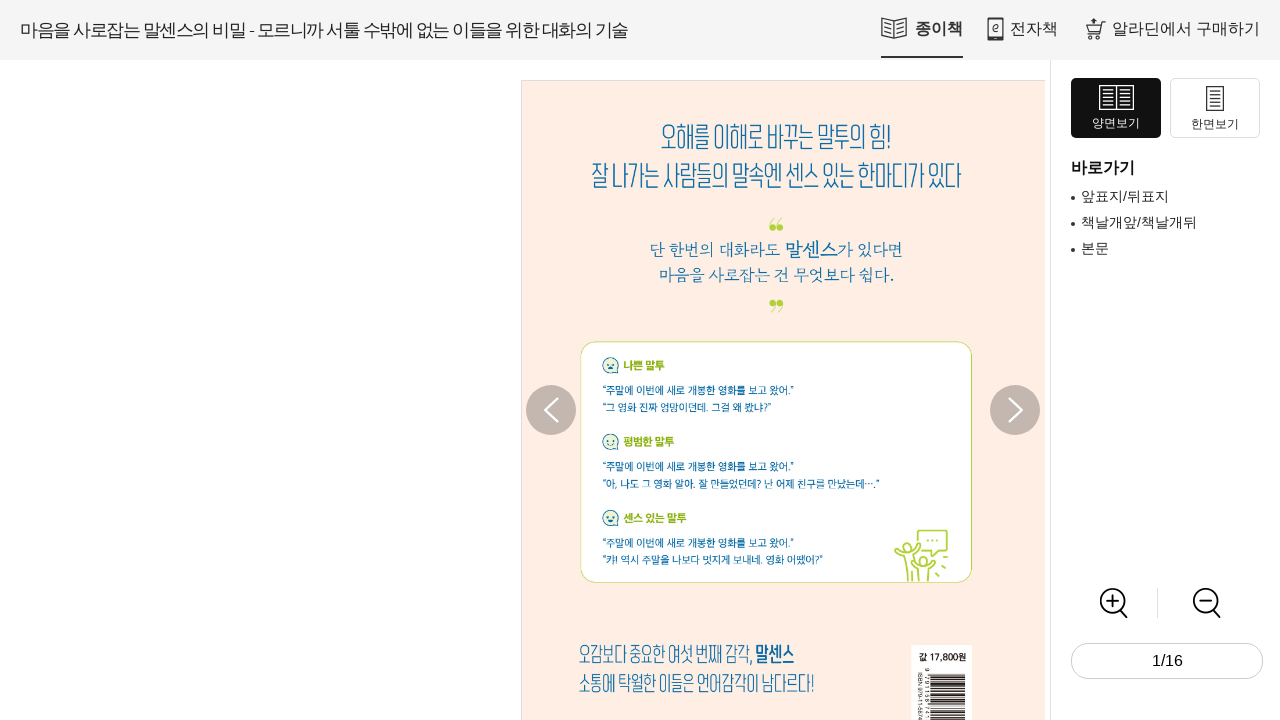

--- FILE ---
content_type: text/html; charset=utf-8
request_url: https://www.aladin.co.kr/shop/book/wletslookViewer.aspx?ItemId=313732784
body_size: 9638
content:

<!DOCTYPE html>

<html xmlns="http://www.w3.org/1999/xhtml">
<head><meta http-equiv="Content-Type" content="text/html; charset=utf-8"><title>
	알라딘: 미리보기 - 마음을 사로잡는 말센스의 비밀
</title><meta http-equiv="X-UA-Compatible" content="IE=Edge">
    <link rel="canonical" href="https://www.aladin.co.kr/shop/book/wletslookViewer.aspx?ItemId=313732784">
    <link rel="alternate" media="only screen and (max-width: 640px)" href="https://www.aladin.co.kr/m/mletslooks.aspx?ItemId=313732784">
    <link rel="stylesheet" href="/ucl_editor/css/letslook.css?ver=2026012212" />
    <link rel="stylesheet" href="/ucl_editor/css/swiper.css" />
    <script type="text/javascript" src="/js/jsdomain.js"></script>
    <script type="text/javascript" src="/js/jquery-1.8.3.min.js"></script>
    <script type="text/javascript" src="/ucl_editor/js/swiper.min.js"></script>    
    <script>    
        $(function () {
            $(".prev_btn").hover(function () {
                $('.prev_btn').find('span').addClass('hover')
            }, function () {
                $('.prev_btn').find('span').removeClass('hover')
            });

            $(".next_btn").hover(function () {
                $('.next_btn').find('span').addClass('hover')
            }, function () {
                $('.next_btn').find('span').removeClass('hover')
            });
        });

    </script>

    <script type="text/javascript">
        var loop = 1;
        var isAdult = 'False';
        if (isAdult == "True") {
             
            alert('19세 이상만 이용할 수 있는 상품입니다. 로그인해주세요..');
            self.close();
            
        }

        
        $(function () {
            $('.zoom_btn li').css('width', '46%')
            if ($('.book').attr('class') == 'book on') {
                $('.book a').attr("href", "javascript:void(0)");
            }


            var CoverSeq = 0;
            if (CoverSeq == 0) {
                $($("#divLeft")).replaceWith($(".rightpage").eq(0));
                $($("#divCenter")).replaceWith($(".bookspine").eq(0));
                $($("#divRight")).replaceWith($(".leftpage").eq(0));
                $(".leftpage").eq(0).attr('class', 'pageType2 rightpage');
                $(".rightpage").eq(0).attr('class', 'pageType3 leftpage');
            }


            $('.letslook_loading').css('display', 'block');
            setTimeout(function () {

                LetsLookDouble();
                $('.letslook_loading').css('display', 'none');
            }, 1500);
        });


        

        function DoubleImageList() {

            var tImageLength = $('.letslook_book img').length;
            var width = $('.leftpage').width();
            var height = $('.leftpage').height();
            var resize = width;
            //var resize = width+"x"+height;
            var cs = width + "x" + height;
            for (var start = 0; start <= tImageLength; start++) {

                var fir = $('.leftpage img').eq(start).attr('src');
                //var spin = $('.bookspine img').eq(start).attr('src')
                var sec = $('.rightpage img').eq(start).attr('src');

                var changeImage;
                //var changeImage1 = spin + "?RS=" + width;
                var changeImage2;

                //#70805 책날개 url 코드수정
                if (typeof (fir) == "undefined" || typeof (sec) == "undefined") {
                    resize = width;
                    changeImage = fir + "?RS=" + resize;
                    changeImage2 = sec + "?RS=" + resize + "&WG=3&WS=100&&WO=30&WF=-15x15&WU=https://image.aladin.co.kr/img/common/openmarket_ci.png";
                }
                else if (fir.includes("_wfl.jpg") || fir.includes("wbl.jpg") || sec.includes("_wfl.jpg") || sec.includes("wbl.jpg")) {
                    resize = height;
                    changeImage = fir + "?MH=" + resize;
                    changeImage2 = sec + "?MH=" + resize + "&WG=3&WS=100&&WO=30&WF=-15x15&WU=https://image.aladin.co.kr/img/common/openmarket_ci.png";
                } else {
                    resize = width;
                    changeImage = fir + "?RS=" + resize;
                    changeImage2 = sec + "?RS=" + resize + "&WG=3&WS=100&&WO=30&WF=-15x15&WU=https://image.aladin.co.kr/img/common/openmarket_ci.png";
                }

                $('.leftpage img').eq(start).attr("src", changeImage);
                //$('.bookspine img').eq(start).attr("src", changeImage1);
                $('.rightpage img').eq(start).attr("src", changeImage2);
            }
        }

        function LetsLookDouble() {

            $('.letslook_book').css('margin', '0px')
            // $('.letslook_book .next_btn').css('right', '-0px')
            var letslookWidth;
            //우측 메뉴 높이값
            function rightmenuSize() {
                var rightmenuH = $(window).height() - 60;
                $('.right_menu').css({ 'height': rightmenuH + 'px' })
                $('.left_cont').css({ 'height': rightmenuH + 'px' })
            }

            rightmenuSize();
            $(window).resize(rightmenuSize);

            //좌측 영역 넓이값
            function leftWSize() {

                var leftWSize = $(window).width() - $('.right_menu').outerWidth() - 5;
                $('.left_cont').css({ 'width': leftWSize + 'px' })
                $('.letslook_book').css('width', $('.left_cont').width());

            }

            leftWSize();
            $(window).resize(leftWSize);



            var WLeftImage = $('.leftpage img').width();
            var WRightImage = $('.rightpage img').width();
            var WCenterImage = $('.bookspine img').width();

            var HLeftImage = $('.leftpage img').height();
            var HRightImage = $('.rightpage img').height();
            var HCenterImage = $('.bookspine img').height();

            var imageWidthSum = WLeftImage + WRightImage + WCenterImage

            var leftConHeight = $('.left_cont').height() - 35;
            function oneImage() {



                //크기가 더 짧은 이미지 비율로 체크
                if (leftConHeight <= HLeftImage) {
                    var heightPercent = leftConHeight / HLeftImage;

                    $('.leftpage').css('width', Math.round(WLeftImage * heightPercent) + 'px');
                    $('.rightpage').css('width', Math.round(WLeftImage * heightPercent) + 'px');
                    var centerPercent = $('.bookspine').height() / HCenterImage;
                    $('.bookspine').css('width', Math.round(WCenterImage * centerPercent) + 'px');

                    $('.leftpage').css('height', HLeftImage * heightPercent + 'px');
                    $('.rightpage').css('height', HLeftImage * heightPercent + 'px');
                    $('.bookspine').css('height', HLeftImage * heightPercent + 'px');



                    var leftCont = $('.left_cont').width();
                    var section = $('section').width();

                    var marginPercent = leftCont - section;
                    $('section').css('margin-left', (marginPercent + 100) / 2 + 'px');
                    $('.letslook_book').css('width', $('.left_cont').width());

                    $('.letslook_book').css('margin-top', 20 + 'px');

                }
                if (HRightImage >= HLeftImage) {

                    if (leftConHeight <= HLeftImage) {
                        var heightPercent = leftConHeight / HLeftImage;

                        $('.leftpage').css('width', Math.round(WLeftImage * heightPercent) + 'px');
                        $('.rightpage').css('width', Math.round(WLeftImage * heightPercent) + 'px');
                        var centerPercent = $('.bookspine').height() / HCenterImage;
                        $('.bookspine').css('width', Math.round(WCenterImage * centerPercent) + 'px');

                        $('.leftpage').css('height', HLeftImage * heightPercent + 'px');
                        $('.rightpage').css('height', HLeftImage * heightPercent + 'px');
                        $('.bookspine').css('height', HLeftImage * heightPercent + 'px');



                        var leftCont = $('.left_cont').width();
                        var section = $('section').width();

                        var marginPercent = leftCont - section;
                        $('section').css('margin-left', (marginPercent + 100) / 2 + 'px');
                        $('.letslook_book').css('width', $('.left_cont').width());

                        $('.letslook_book').css('margin-top', 20 + 'px');

                    }
                    else {
                        // 임시임 - 삭제 처리 예정
                        var heightPercent = leftConHeight / HLeftImage;

                        $('.leftpage').css('width', Math.round(WLeftImage * heightPercent) + 'px');
                        $('.rightpage').css('width', Math.round(WLeftImage * heightPercent) + 'px');
                        var centerPercent = $('.bookspine').height() / HCenterImage;
                        $('.bookspine').css('width', Math.round(WCenterImage * centerPercent) + 'px');

                        $('.leftpage').css('height', HLeftImage * heightPercent + 'px');
                        $('.rightpage').css('height', HLeftImage * heightPercent + 'px');
                        $('.bookspine').css('height', HLeftImage * heightPercent + 'px');



                        var leftCont = $('.left_cont').width();
                        var section = $('section').width();

                        var marginPercent = leftCont - section;
                        $('section').css('margin-left', (marginPercent + 100) / 2 + 'px');
                        $('.letslook_book').css('width', $('.left_cont').width());

                        $('.letslook_book').css('margin-top', 20 + 'px');
                    }
                }
                if (HLeftImage >= HRightImage) {

                    var heightPercent = leftConHeight / HRightImage;
                    $('.leftpage').css('height', HRightImage * heightPercent + 'px');
                    $('.rightpage').css('height', HRightImage * heightPercent + 'px');
                    $('.bookspine').css('height', HRightImage * heightPercent + 'px');


                    $('.leftpage').css('width', Math.round(WRightImage * heightPercent) + 'px');
                    $('.rightpage').css('width', Math.round(WRightImage * heightPercent) + 'px');
                    //$('.bookspine').css('width', WCenterImage + 'px');

                    var centerPercent = $('.bookspine').height() / HCenterImage;
                    $('.bookspine').css('width', Math.round(WCenterImage * centerPercent) + 'px');


                    var leftCont = $('.left_cont').width();
                    var section = $('section').width();

                    var marginPercent = leftCont - section;
                    $('section').css('margin-left', (marginPercent + 100) / 2 + 'px');

                    $('.letslook_book').css('width', $('.left_cont').width());

                    $('.letslook_book').css('margin-top', 20 + 'px');

                }


            }
            oneImage();
            $(window).resize(oneImage);

            var oneLeftConWidth = $('.left_cont').width();
            var oneLeftConHeight = $('.left_cont').height();
            var lw = $('.leftpage').width();
            var lh = $('.leftpage').height();
            var rw = $('.rightpage').width();
            var rh = $('.rightpage').height();
            var cw = $('.bookspine').width();
            var lb = $('.prev_btn').width();
            var rb = $('.next_btn').width();
            var sumWidth = lw + rw + cw + rb;
            if (cw == null) {
                sumWidth = lw + rw + 50 + rb;
            }

            function resize() {
                $('.left_cont').css('overflow', 'hidden');


                var oneLeftConWidth2 = $('.left_cont').width();
                var oneLeftConHeight2 = $('.left_cont').height();
                $('.bookspine').css('width', Math.round(WCenterImage) + 'px');


                if (oneLeftConWidth2 < sumWidth) {

                    var percent = oneLeftConWidth2 / sumWidth;
                    $('.leftpage').css({ 'width': Math.round(lw * percent) });
                    $('.rightpage').css({ 'width': Math.round(lw * percent) });
                    $('.bookspine').css({ 'width': Math.round($('.bookspine').width() * percent) });

                    $('.leftpage').css({ 'height': lh * percent });
                    $('.rightpage').css({ 'height': lh * percent });
                    $('.bookspine').css({ 'height': lh * percent });


                }
                if (oneLeftConHeight > oneLeftConHeight2) {
                    var percent2 = oneLeftConHeight2 / oneLeftConHeight

                    $('.leftpage').css({ 'width': Math.round($('.leftpage').width() * percent2) });
                    $('.rightpage').css({ 'width': Math.round($('.rightpage').width() * percent2) });
                    $('.bookspine').css({ 'width': Math.round($('.bookspine').width() * percent2) });
                    // 이미지 높이값 없을경우 이미지 잘림
                    $('.leftpage').css({ 'height': $('.leftpage').height() * percent2 });
                    $('.rightpage').css({ 'height': $('.rightpage').height() * percent2 });
                    $('.bookspine').css({ 'height': $('.bookspine').height() * percent2 });
                }
                // $('.bookspine').css('width', WCenterImage + 'px');


                //$('.leftpage img').css('width', $('.leftpage').width() + 'px');
                //$('.rightpage img').css('width', $('.leftpage').width() + 'px');

                // 이미지 높이값 없을경우 이미지 잘림
                //  $('.leftpage img').css('height', $('.leftpage').height() + 'px');
                //  $('.rightpage img').css('height', $('.leftpage').height() + 'px');
                //  $('.bookspine img').css('height', $('.leftpage').height() + 'px');
                var centerPercent = $('.bookspine').height() / HCenterImage;
                $('.bookspine').css('width', Math.round(WCenterImage * centerPercent) + 'px');

                var leftCont = $('.left_cont').width();
                var leftHeight = $('.left_cont').height();
                var showHeight = $('section').height();

                var section = $('section').width();

                var marginPercent = leftCont - section;
                var margintopPercent = leftHeight - showHeight;
                $('section').css('margin-left', marginPercent / 2 + 'px');
                if ((margintopPercent - 35) / 2 >= 0) {
                    $('section').css('margin-top', (margintopPercent - 35) / 2 + 'px');
                }
                //  $('section').css('margin-top', (margintopPercent - 35) / 2 + 'px');


            }

            resize();
            $(window).resize(resize);


            //좌우페이지 클릭시 페이지넘김 효과
            var page = $('.letslook_book section')
            var pageshow = $('.letslook_book section.show').index();
            var plast = $(page).last().index();
            var lestlookW = $('.leftpage').outerWidth() + $('.rightpage').outerWidth() + 2;
            var lestlookWall = lestlookW + $('.bookspine').outerWidth();

            function lestlookwidth() {
                lestlookW = $('.leftpage').outerWidth() + $('.rightpage').outerWidth() + 2;
                lestlookWall = lestlookW + $('.bookspine').outerWidth();

                return lestlookWall, lestlookW;
            }

            lestlookwidth();
            var bookSpinWdith = $('.bookspine').eq(0).width() / 2;
            //$('.letslook_book').css({ 'width': lestlookWall + 'px' });
            //letslookWidth = $('.letslook_book').outerWidth();
            var bookSpineWidth = $('.bookspine').eq(0).width() / 2;
            var leftMargin = ($('.letslook_book').width() - $('.letslook_book section').eq(0).width()) / 2;

            $('.rightpage, .next_btn').on('click', function (e) {
                e.preventDefault();
                if (pageshow != plast) {

                    nextPage();

                } else {
                    alert('마지막 페이지입니다')
                }
            });

            $(document).keydown(function (e) {
                if (e.which === 39) { // 오른쪽 화살표 
                    e.preventDefault();
                    if (pageshow != plast) {
                        nextPage();
                    } else {
                        alert('마지막 페이지입니다')
                    }

                }
                if (e.which === 37) { // 왼쪽 화살표 
                    e.preventDefault();
                    if (pageshow !== 0) {
                        if (pageshow === 1) {
                            $('section').css('margin-left', leftMargin + 'px');
                        }
                        prevPage();
                    } else {
                        alert('첫번째 페이지입니다');
                    }

                }

                //    //if (pageshow != 0) {
                //    //    if ($('#addClass').height() <= $('.show img').height()) {
                //    //        var imagePercent = $('#addClass').height() / $('.show img').height();
                //    //        $('.show img').css('width', $('#addClass').width() * imagePercent + 'px');
                //    //    }
                //    //    prevPage();
                //    //} else {
                //    //    alert('첫번째 페이지입니다');
                //    //}
                //}

            });

            $('.leftpage, .prev_btn').on('click', function (e) {
                e.preventDefault();
                if (pageshow != 0) {
                    if (pageshow == 1) {
                        $('section').css('margin-left', leftMargin + 'px');
                    }
                    prevPage();
                } else {
                    alert('첫번째 페이지입니다')
                }
            });

            $(".zoom_btn > li").on('click', function (e) {
                ZoomIn($(this).attr("data-zoom"));
            });

            function nextPage() {
                $('.left_cont').css('overflow', 'hidden');
                if (zoom <= 1) {

                    $('.left_cont').css('overflow', 'hidden');
                }
                else {
                    $('.left_cont').css('overflow', 'scroll');
                }
                var pageOn = $(page).eq(pageshow);
                var pagenext = $(page).eq(pageshow + 1);
                $('.next_btn').eq(0).css('display', 'none')
                $(pageOn).find('.rightpage').addClass('flipRight');
                $(pagenext).addClass('show').removeClass('hide').find('.leftpage').addClass('flipRback');
                $(pageOn).css({ 'z-index': 2 });
                $(pagenext).css({ 'z-index': 1 });

                setTimeout(function () {
                    $(pageOn).css({ 'z-index': 1 });
                    $(pagenext).css({ 'z-index': 2 });

                }, 200);
                setTimeout(function () {
                    $(pageOn).addClass('hide').removeClass('show')
                    $(pageOn).find('.rightpage').removeClass('flipRight');
                    $(pagenext).find('.leftpage').removeClass('flipRback');

                    if (pageshow == 1) {
                        //$('.letslook_book').css({ 'width': lestlookW + 'px' })
                        $('.bookspine').hide();
                    }
                    letslookWidth = $('.letslook_book').outerWidth();

                    $('section').css('margin-left', leftMargin + bookSpineWidth + 'px');
                }, 400);
                pageshow++;
                $("#curPage").text(pageshow + 1);

            }

            function prevPage() {
                $('.next_btn').eq(0).css('display', 'block')
                var pageOn = $(page).eq(pageshow);
                var pagepre = $(page).eq(pageshow - 1);

                $(pageOn).find('.leftpage').addClass('flipLeft');
                $(pagepre).addClass('show').removeClass('hide').find('.rightpage').addClass('flipLback');

                setTimeout(function () {
                    $(pageOn).css({ 'z-index': 1 });
                    $(pagepre).css({ 'z-index': 2 });
                }, 200);
                setTimeout(function () {
                    $(pageOn).addClass('hide').removeClass('show');
                    $(pageOn).find('.leftpage').removeClass('flipLeft');
                    $(pagepre).find('.rightpage').removeClass('flipLback');

                    if (pageshow == 0) {
                        //     $('.letslook_book').css({ 'width': lestlookWall + 'px' });
                        $('.bookspine').show();
                    }
                    letslookWidth = $('.letslook_book').outerWidth();
                }, 400);

                $("#curPage").text(pageshow);
                pageshow--;
            }

            $(".LetsLookIndex").on('click', function (e) {
                goPage($(this).attr("page-type"));
            });

            function goPage(pageType) {
                $('.letslook_book section.show').addClass('hide').removeClass('show').css({ 'z-index': 1 });
                $(".PageType" + pageType).eq(0).closest("section").addClass('show').removeClass('hide').css({ 'z-index': 2 });
                if (pageType == 2 || pageType == 3) {
                    $('.letslook_book').find("section").eq(0).addClass('show').removeClass('hide').css({ 'z-index': 2 });
                }
                pageshow = $('.letslook_book section.show').index();
                if (pageshow === 0) {
                    $('.bookspine').show();
                }
                letslookWidth = $('.letslook_book').outerWidth();
                $("#curPage").text(pageshow + 1);
            }

            DoubleImageList();
        }
        var zoom = 1.0;
        var padding = 0;
        var coverChange = 0;

        function ZoomIn(evt) {
            $('.left_cont').css('overflow', 'scroll');
            zoom = zoom + parseFloat(evt);
            var contentWidth = $(".left_cont").outerWidth();

            if (zoom < 0.8) {
                alert("최소 축소된 상태입니다.");
                zoom = zoom - evt;
            }
            else if (zoom > 1.3) {
                alert("최대 확대된 상태입니다.");
                zoom = zoom - evt;
            }
            else {
                var addClassMargin = $('#addClass').css('margin-top').replace(/[^-\d\.]/g, '');

                if (zoom <= 1) {
                    $('.left_cont').css('overflow', 'hidden');
                }

                padding = (zoom - 1.0) * 380;
                
                $('.letslook_book section').css({ "transform": "scale(" + zoom + ")" });
                

            }

        }

        var audio;

        function init(id) {
            audio = document.getElementById(id);
            updateTime();
        }

        function audioPlay(id) {
            audio = document.getElementById(id);

            if (audio.paused) {
                document.getElementById('btnPlay').setAttribute("src", "//image.aladin.co.kr/img/shop/2020/audio_pause.png");
                audio.play();
            } else {
                document.getElementById('btnPlay').setAttribute("src", "//image.aladin.co.kr/img/shop/2020/audio_play.png");
                audio.pause();
            }
        }

        function updateTime() {
            var currentMinutes = (Math.floor(audio.currentTime / 60) < 10 ? '0' : '') + Math.floor(audio.currentTime / 60);
            var currentSeconds = (Math.floor(audio.currentTime % 60) < 10 ? '0' : '') + Math.floor(audio.currentTime % 60);
            var totalMinutes = (Math.floor(audio.duration / 60) < 10 ? '0' : '') + Math.floor(audio.duration / 60);
            var totalSeconds = (Math.floor(audio.duration % 60) < 10 ? '0' : '') + Math.floor(audio.duration % 60);

            document.getElementById('time').innerHTML = '<strong>' + currentMinutes + ":" + currentSeconds + '</strong> / ' + totalMinutes + ":" + totalSeconds;

            var percentageOfAudio = (audio.currentTime / audio.duration);
            var percentageOfSlider = document.getElementById('slider').offsetWidth * percentageOfAudio;
            document.getElementById('track').style.width = Math.round(percentageOfSlider) + "px";

            if (audio.currentTime == audio.duration) {
                document.getElementById('btnPlay').setAttribute("src", "//image.aladin.co.kr/img/shop/2019/ebook_audio_play1.png");
                audio.pause();
            }
        }

        function setLocation(percentage) {
            if (audio != undefined)
                audio.currentTime = audio.duration * percentage;
        }

        function setPosition(obj, e) {

            var audioSliderWidth = obj.offsetWidth;
            var evtobj = window.event ? event : e;
            var setLeft = obj.offsetLeft;
            var clickLocation = evtobj.offsetX;
            var percentage = (clickLocation / audioSliderWidth);

            setLocation(percentage);
        }

        function stop() {
            audio.currentTime = 0;
            audio.pause();
        }

        function AudioToggle() {
            if ($("#audio_layer").css("display") == "none") {
                $("#btnAudio").addClass("on");
                $("#audio_layer").show();
            }
            else {
                $("#btnAudio").removeClass("on");
                $("#audio_layer").hide();
            }
        }

        function PrivewChange(viewType) {
            $('.letslook_loading').css('display', 'block');
            $("#viewType").val(viewType);
            $("#form").submit();
        }

        function Reload() {
            if (self.name != 'reload') {
                self.name = 'reload';
                self.location.reload(true);
            }
            else self.name = '';
        }

        function imageChange(isbn, itemid) {
            alert('해당 이미지 원본 이미지가 있을 경우에는 원본 이미지로 교체됩니다. ');
            if (confirm("원본이미지를 만드시겠습니까?")) {
                alert(isbn + "으로 원본이미지가 붙여넣기 됩니다. ");
                var url = $('#urlTest').val()
                var jsonData = JSON.stringify({ ISBN: isbn, url: url, ItemId: itemid });

                $.ajax({
                    type: "post",
                    url: "wLetsLookViewer.aspx/DeleteBasketList",
                    data: jsonData,
                    contentType: "application/json; charset=utf-8",
                    dataType: "json",
                    success: function (data) {
                        location.reload();
                    }
                });

            }
        }
    </script>
</head>
<body oncontextmenu='return false' onselectstart='return false' ondragstart='return false'>
    <div class="letslook_wrap">
        <!--헤더-->
        <div class="lets_header">

            <h2><a href="https://www.aladin.co.kr/shop/wproduct.aspx?ItemId=313732784" target="_blank">마음을 사로잡는 말센스의 비밀 - 모르니까 서툴 수밖에 없는 이들을 위한 대화의 기술</a></h2>
            <ul><li class="book on"><a href="/shop/book/wLetsLookViewer.aspx?ItemId=313732784">종이책</a></li><li class="ebook"><a href="/shop/ebook/wPreviewViewerNew.aspx?itemid=314902469">전자책</a></li><li id="outbuy" class="buy"><a href="https://www.aladin.co.kr/shop/wproduct.aspx?ItemId=313732784" target="_blank">알라딘에서 구매하기</a></li></ul>
            <label style="display: none">원본이미지 파일 경로를 넣어주세요</label>
            <input type="text" style="display: none" id="urlTest" />
            <input type="button" style="display: none" value="원본이미지만들기" onclick="imageChange('K412832908    ','313732784    ' )" />
        </div>
        <!--헤더 //-->

        <!--오디오듣기-->
        <div id="audio_layer" class="audio_book" style="display:none;">
            <audio id="audiobook" ontimeupdate="updateTime();" oncanplaythrough="init('audiobook');">
                <source src="" type="audio/mp3" />
            </audio>
            <div id="slider" class="bar" onclick="setPosition(this,event)">
                <div id="track" style="width: 0%;" class="bar_ing">
                    <div class="bar_circle"></div>
                </div>
            </div>
            <div id="time" class="time"><strong>00:00</strong> / 00:00</div>
            <div class="btn">
                <a href="javascript:void(0);" onclick="audioPlay('audiobook');">
                    <img id="btnPlay" src="//image.aladin.co.kr/img/shop/2020/audio_play.png" alt="재생" /></a>
            </div>
            <button type="button" class="close" onclick="AudioToggle();"></button>
        </div>
        <!--오디오듣기 //-->

        <!--본문-->
        <div class="lets_contents">
            <!--미리보기 영역-->
            <div class="left_cont"><div id='addClass'><div  class="letslook_book" ><section class="show"><div id='divLeft'></div><div id='divCenter'></div><div id='divRight'></div><div class="PageType2 leftpage " ><img src="//image.aladin.co.kr/product/31373/27/letslook/K412832908_fl.jpg" alt=""></div><div class="bookspine" ><img src="https://image.aladin.co.kr/product/31373/27/Spine/K412832908_d.jpg"  alt=""></div><div class="PageType3 rightpage " ><img src="//image.aladin.co.kr/product/31373/27/letslook/K412832908_bl.jpg" alt=""></div><div class="prev_btn new"><span class="">이전</span></div><div class="next_btn new"><span class="">다음</span></div></section><section class="hide"><div class="PageType4 leftpage book_w" ><img src="//image.aladin.co.kr/product/31373/27/letslook/K412832908_wfl.jpg" alt=""></div><div class="PageType4 rightpage book_w" ><img src="//image.aladin.co.kr/product/31373/27/letslook/K412832908_wbl.jpg" alt=""></div><div class="prev_btn new"><span class="">이전</span></div><div class="next_btn new"><span class="">다음</span></div></section><section class="hide"><div class="PageType7 leftpage " ><img src="//image.aladin.co.kr/product/31373/27/letslook/K412832908_t1l.jpg" alt=""></div><div class="PageType7 rightpage " ><img src="//image.aladin.co.kr/product/31373/27/letslook/K412832908_t2l.jpg" alt=""></div><div class="prev_btn new"><span class="">이전</span></div><div class="next_btn new"><span class="">다음</span></div></section><section class="hide"><div class="PageType7 leftpage " ><img src="//image.aladin.co.kr/product/31373/27/letslook/K412832908_t3l.jpg" alt=""></div><div class="PageType7 rightpage " ><img src="//image.aladin.co.kr/product/31373/27/letslook/K412832908_t4l.jpg" alt=""></div><div class="prev_btn new"><span class="">이전</span></div><div class="next_btn new"><span class="">다음</span></div></section><section class="hide"><div class="PageType7 leftpage " ><img src="//image.aladin.co.kr/product/31373/27/letslook/K412832908_t5l.jpg" alt=""></div><div class="PageType7 rightpage " ><img src="//image.aladin.co.kr/product/31373/27/letslook/K412832908_t6l.jpg" alt=""></div><div class="prev_btn new"><span class="">이전</span></div><div class="next_btn new"><span class="">다음</span></div></section><section class="hide"><div class="PageType7 leftpage " ><img src="//image.aladin.co.kr/product/31373/27/letslook/K412832908_t7l.jpg" alt=""></div><div class="PageType7 rightpage " ><img src="//image.aladin.co.kr/product/31373/27/letslook/K412832908_t8l.jpg" alt=""></div><div class="prev_btn new"><span class="">이전</span></div><div class="next_btn new"><span class="">다음</span></div></section><section class="hide"><div class="PageType7 leftpage " ><img src="//image.aladin.co.kr/product/31373/27/letslook/K412832908_t9l.jpg" alt=""></div><div class="PageType7 rightpage " ><img src="//image.aladin.co.kr/product/31373/27/letslook/K412832908_t10l.jpg" alt=""></div><div class="prev_btn new"><span class="">이전</span></div><div class="next_btn new"><span class="">다음</span></div></section><section class="hide"><div class="PageType7 leftpage " ><img src="//image.aladin.co.kr/product/31373/27/letslook/K412832908_t11l.jpg" alt=""></div><div class="PageType7 rightpage " ><img src="//image.aladin.co.kr/product/31373/27/letslook/K412832908_t12l.jpg" alt=""></div><div class="prev_btn new"><span class="">이전</span></div><div class="next_btn new"><span class="">다음</span></div></section><section class="hide"><div class="PageType7 leftpage " ><img src="//image.aladin.co.kr/product/31373/27/letslook/K412832908_t13l.jpg" alt=""></div><div class="PageType7 rightpage " ><img src="//image.aladin.co.kr/product/31373/27/letslook/K412832908_t14l.jpg" alt=""></div><div class="prev_btn new"><span class="">이전</span></div><div class="next_btn new"><span class="">다음</span></div></section><section class="hide"><div class="PageType7 leftpage " ><img src="//image.aladin.co.kr/product/31373/27/letslook/K412832908_t15l.jpg" alt=""></div><div class="PageType7 rightpage " ><img src="//image.aladin.co.kr/product/31373/27/letslook/K412832908_t16l.jpg" alt=""></div><div class="prev_btn new"><span class="">이전</span></div><div class="next_btn new"><span class="">다음</span></div></section><section class="hide"><div class="PageType7 leftpage " ><img src="//image.aladin.co.kr/product/31373/27/letslook/K412832908_t17l.jpg" alt=""></div><div class="PageType7 rightpage " ><img src="//image.aladin.co.kr/product/31373/27/letslook/K412832908_t18l.jpg" alt=""></div><div class="prev_btn new"><span class="">이전</span></div><div class="next_btn new"><span class="">다음</span></div></section><section class="hide"><div class="PageType7 leftpage " ><img src="//image.aladin.co.kr/product/31373/27/letslook/K412832908_t19l.jpg" alt=""></div><div class="PageType7 rightpage " ><img src="//image.aladin.co.kr/product/31373/27/letslook/K412832908_t20l.jpg" alt=""></div><div class="prev_btn new"><span class="">이전</span></div><div class="next_btn new"><span class="">다음</span></div></section><section class="hide"><div class="PageType7 leftpage " ><img src="//image.aladin.co.kr/product/31373/27/letslook/K412832908_t21l.jpg" alt=""></div><div class="PageType7 rightpage " ><img src="//image.aladin.co.kr/product/31373/27/letslook/K412832908_t22l.jpg" alt=""></div><div class="prev_btn new"><span class="">이전</span></div><div class="next_btn new"><span class="">다음</span></div></section><section class="hide"><div class="PageType7 leftpage " ><img src="//image.aladin.co.kr/product/31373/27/letslook/K412832908_t23l.jpg" alt=""></div><div class="PageType7 rightpage " ><img src="//image.aladin.co.kr/product/31373/27/letslook/K412832908_t24l.jpg" alt=""></div><div class="prev_btn new"><span class="">이전</span></div><div class="next_btn new"><span class="">다음</span></div></section><section class="hide"><div class="PageType7 leftpage " ><img src="//image.aladin.co.kr/product/31373/27/letslook/K412832908_t25l.jpg" alt=""></div><div class="PageType7 rightpage " ><img src="//image.aladin.co.kr/product/31373/27/letslook/K412832908_t26l.jpg" alt=""></div><div class="prev_btn new"><span class="">이전</span></div><div class="next_btn new"><span class="">다음</span></div></section><section class="hide"><div class="PageType7 leftpage " ><img src="//image.aladin.co.kr/product/31373/27/letslook/K412832908_t27l.jpg" alt=""></div><div class="prev_btn new"><span class="">이전</span></div><div class="PageType7 rightpage " style="width:500px;height:741px;"></div><div class="next_btn new"><span class="">다음</span></div></section></div></div></div>
            
            <!--우측 메뉴-->
            <div class="right_menu">
                <ul class="page_view">
                    
                    <li><a href="javascript:void(0);" onclick="PrivewChange(2);" class="page2 on">양면보기</a></li>
                    
                    <li><a href="javascript:void(0);" onclick="PrivewChange(1);" class="page1 ">한면보기</a></li>
                </ul>
                <h3>바로가기</h3><ol><li><a href="javascript:void(0);" class="LetsLookIndex" page-type="2">앞표지/뒤표지</a></li><li><a href="javascript:void(0);" class="LetsLookIndex" page-type="4">책날개앞/책날개뒤</a></li><li><a href="javascript:void(0);" class="LetsLookIndex" page-type="7">본문</a></li></ol>
                
                
                <div class="menu_bottom">
                    <ul class="zoom_btn">
                        <li data-zoom="0.1"><a href="javascript:void(0);">확대</a></li>
                        <li data-zoom="-0.1"><a href="javascript:void(0);">축소</a></li>
                    </ul>
                    <div class="pagenum"><span id="curPage">1</span>/16</div>
                </div>
            </div>
            
        </div>
    </div>
    <div class="letslook_loading" style="left: 45%; top: 500px; display: none">
        <span></span>
        <span></span>
        <span></span>
    </div>
    <form id="form" name="form" method="post">
        <input type="hidden" id="act" name="act" value="yes" />
        <input type="hidden" id="viewType" name="viewType" value="2" />
    </form>
    


<!-- #77808 -->




<!-- #71510 -->
<!-- Google Tag Manager -->
<script>(function (w, d, s, l, i) {
w[l] = w[l] || []; w[l].push({
'gtm.start':
new Date().getTime(), event: 'gtm.js'
}); var f = d.getElementsByTagName(s)[0],
j = d.createElement(s), dl = l != 'dataLayer' ? '&l=' + l : ''; j.async = true; j.src =
'https://www.googletagmanager.com/gtm.js?id=' + i + dl; f.parentNode.insertBefore(j, f);
})(window, document, 'script', 'dataLayer', 'GTM-NFVWV75');</script>
<!-- End Google Tag Manager -->
<!-- Google Tag Manager (noscript) -->
<noscript><iframe src="https://www.googletagmanager.com/ns.html?id=GTM-NFVWV75" height="0" width="0" style="display:none;visibility:hidden"></iframe></noscript>
<!-- End Google Tag Manager (noscript) -->
</body>
</html>


--- FILE ---
content_type: text/html; charset=UTF-8
request_url: https://gu.bizspring.net/p.php?guuid=ef7f82ab27cf1e73f88ace5187f4657b&domain=aladin.co.kr&callback=bizSpring_callback_259
body_size: 219
content:
bizSpring_callback_259("BMjRKNZswVLLK20OCrBpHxyTSRgd10zCNTtyHt0d")

--- FILE ---
content_type: image/svg+xml
request_url: https://image.aladin.co.kr/img/svg/icon_page1.svg
body_size: 842
content:
<?xml version="1.0" encoding="utf-8"?>
<!-- Generator: Adobe Illustrator 25.0.0, SVG Export Plug-In . SVG Version: 6.00 Build 0)  -->
<svg version="1.1" id="Layer_1" xmlns="http://www.w3.org/2000/svg" xmlns:xlink="http://www.w3.org/1999/xlink" x="0px" y="0px"
	 viewBox="0 0 18 25" style="enable-background:new 0 0 18 25;" xml:space="preserve">
<style type="text/css">
	.st0{fill:#333333;}
</style>
<g>
	<path class="st0" d="M16.7,1.3v22.5H1.3V1.3H16.7 M18,0H0v25h18V0L18,0z"/>
	<g>
		<rect x="3.8" y="4.4" class="st0" width="10.5" height="1.3"/>
		<rect x="3.8" y="8.1" class="st0" width="10.5" height="1.3"/>
		<rect x="3.8" y="11.9" class="st0" width="10.5" height="1.3"/>
		<rect x="3.8" y="15.6" class="st0" width="10.5" height="1.3"/>
		<rect x="3.8" y="19.4" class="st0" width="10.5" height="1.3"/>
	</g>
</g>
</svg>


--- FILE ---
content_type: image/svg+xml
request_url: https://image.aladin.co.kr/img/svg/lets_cart.svg
body_size: 2041
content:
<?xml version="1.0" encoding="utf-8"?>
<!-- Generator: Adobe Illustrator 26.3.1, SVG Export Plug-In . SVG Version: 6.00 Build 0)  -->
<svg version="1.1" xmlns="http://www.w3.org/2000/svg" xmlns:xlink="http://www.w3.org/1999/xlink" x="0px" y="0px"
	 viewBox="0 0 62 62" style="enable-background:new 0 0 62 62;" xml:space="preserve">
<style type="text/css">
	.st0{display:none;}
	.st1{display:inline;fill:#333333;}
	.st2{fill:#333333;}
</style>
<g id="Layer_1" class="st0">
	<path class="st1" d="M7.5,19.4l17,5v-3.1l-17-5V19.4z M7.5,29.9l17,5v-3.1l-17-5V29.9z M7.5,40.4l17,5v-3.1l-17-5V40.4z"/>
	<path class="st1" d="M30.8,12.5L0.3,5.8v44.1l29,6.5l1.6,0.2l1.6-0.2l29-6.5V5.8L30.8,12.5z M29.4,53.3h-0.1l-26-6.1v-38l26,6h0.1
		V53.3z M58.4,47.3l-26,6.1h-0.1v-38h0.1l26-6V47.3z"/>
	<path class="st1" d="M54.2,16.3l-17,5v3.1l17-5V16.3z M54.2,26.8l-17,5v3.1l17-5V26.8z M54.2,37.3l-17,5v3.1l17-5V37.3z"/>
</g>
<g id="Layer_2">
	<g>
		<g>
			<g>
				<g>
					<path class="st2" d="M19.6,56.4c-2.8,0-5.1-2.3-5.1-5.1c0-2.8,2.3-5.1,5.1-5.1s5.1,2.3,5.1,5.1C24.7,54.2,22.4,56.4,19.6,56.4z
						 M19.6,49.1c-1.3,0-2.3,0.9-2.3,2.3c0,1.3,0.9,2.3,2.3,2.3c1.3,0,2.3-0.9,2.3-2.3C21.9,50,20.9,49.1,19.6,49.1z"/>
				</g>
			</g>
			<g>
				<g>
					<path class="st2" d="M37.3,56.4c-2.8,0-5.1-2.3-5.1-5.1c0-2.8,2.3-5.1,5.1-5.1s5.1,2.3,5.1,5.1C42.4,54.2,39.9,56.4,37.3,56.4z
						 M37.3,49.1C36,49.1,35,50,35,51.3c0,1.3,0.9,2.3,2.3,2.3c1.3,0,2.3-0.9,2.3-2.3C39.5,50,38.4,49.1,37.3,49.1z"/>
				</g>
			</g>
		</g>
		<path class="st2" d="M55.3,12.8h-7.7c-0.8,0-1.3,0.6-1.3,1.1L45,20.3H11.2c-0.4,0-0.9,0.2-1.1,0.6s-0.4,0.9-0.2,1.3l5.6,15.6
			c0.2,0.6,0.8,0.9,1.3,0.9h24.4L40.7,41H14.4c-0.8,0-1.5,0.6-1.5,1.5c0,0.9,0.8,1.5,1.5,1.5H42c0.8,0,1.3-0.6,1.3-1.1l5.5-27.3h6.6
			c0.8,0,1.5-0.6,1.5-1.5C56.8,13.2,56.3,12.8,55.3,12.8z M17.7,35.9L13,23.1h31.2l-2.6,12.8H17.7z"/>
		<g>
			<g>
				<polygon class="st2" points="28.1,5.3 20,12.6 25.3,12.6 25.3,17.7 30.9,17.7 30.9,12.6 36.2,12.6 				"/>
			</g>
		</g>
	</g>
</g>
</svg>


--- FILE ---
content_type: image/svg+xml
request_url: https://image.aladin.co.kr/img/svg/lets_book.svg
body_size: 523
content:
<svg version="1.1" id="Layer_1" xmlns="http://www.w3.org/2000/svg" x="0" y="0" viewBox="0 0 62 62" xml:space="preserve"><style>.st0{fill:#333}</style><path class="st0" d="M7.5 19.4l17 5v-3.1l-17-5zM7.5 29.9l17 5v-3.1l-17-5zM7.5 40.4l17 5v-3.1l-17-5z"/><path class="st0" d="M30.8 12.5L.3 5.8v44.1l29 6.5 1.6.2 1.6-.2 29-6.5V5.8l-30.7 6.7zm-1.4 40.8h-.1l-26-6.1v-38l26 6h.1v38.1zm29-6l-26 6.1h-.1v-38h.1l26-6v37.9z"/><path class="st0" d="M54.2 16.3l-17 5v3.1l17-5zM54.2 26.8l-17 5v3.1l17-5zM54.2 37.3l-17 5v3.1l17-5z"/></svg>

--- FILE ---
content_type: image/svg+xml
request_url: https://image.aladin.co.kr/img/svg/icon_page2_w.svg
body_size: 1245
content:
<?xml version="1.0" encoding="utf-8"?>
<!-- Generator: Adobe Illustrator 25.0.0, SVG Export Plug-In . SVG Version: 6.00 Build 0)  -->
<svg version="1.1" id="Layer_1" xmlns="http://www.w3.org/2000/svg" xmlns:xlink="http://www.w3.org/1999/xlink" x="0px" y="0px"
	 viewBox="0 0 35 25" style="enable-background:new 0 0 35 25;" xml:space="preserve">
<style type="text/css">
	.st0{fill:#FFFFFF;}
</style>
<g>
	<path class="st0" d="M33.7,1.3v22.5H1.3V1.3H33.7 M35,0H0v25h35V0L35,0z"/>
	<rect x="16.9" class="st0" width="1.3" height="24.6"/>
	<g>
		<rect x="3.8" y="4.2" class="st0" width="10.5" height="1.3"/>
		<rect x="3.8" y="7.9" class="st0" width="10.5" height="1.3"/>
		<rect x="3.8" y="11.7" class="st0" width="10.5" height="1.3"/>
		<rect x="3.8" y="15.4" class="st0" width="10.5" height="1.3"/>
		<rect x="3.8" y="19.2" class="st0" width="10.5" height="1.3"/>
	</g>
	<g>
		<rect x="20.7" y="4.2" class="st0" width="10.5" height="1.3"/>
		<rect x="20.7" y="7.9" class="st0" width="10.5" height="1.3"/>
		<rect x="20.7" y="11.7" class="st0" width="10.5" height="1.3"/>
		<rect x="20.7" y="15.4" class="st0" width="10.5" height="1.3"/>
		<rect x="20.7" y="19.2" class="st0" width="10.5" height="1.3"/>
	</g>
</g>
</svg>


--- FILE ---
content_type: image/svg+xml
request_url: https://image.aladin.co.kr/img/svg/lets_ebook.svg
body_size: 1326
content:
<?xml version="1.0" encoding="utf-8"?>
<!-- Generator: Adobe Illustrator 24.0.1, SVG Export Plug-In . SVG Version: 6.00 Build 0)  -->
<svg version="1.1" id="Layer_1" xmlns="http://www.w3.org/2000/svg" xmlns:xlink="http://www.w3.org/1999/xlink" x="0px" y="0px"
	 viewBox="0 0 40 62" style="enable-background:new 0 0 40 62;" xml:space="preserve">
<style type="text/css">
	.st0{fill-rule:evenodd;clip-rule:evenodd;fill:#333333;}
</style>
<path class="st0" d="M36.7,58.2H3.5c-1.3,0-2.3-1.1-2.3-2.4V6.2c0-1.3,1-2.4,2.3-2.4h33.2C38,3.8,39,4.9,39,6.2v49.5
	C39,57.1,38,58.2,36.7,58.2z M16.3,53.9c0,0.2,0.2,0.4,0.4,0.4h6.7c0.2,0,0.4-0.2,0.4-0.4v-0.7c0-0.2-0.2-0.4-0.4-0.4h-6.7
	c-0.2,0-0.4,0.2-0.4,0.4V53.9z M36,10.9c0-1.3-1-2.4-2.3-2.4H6.5c-1.3,0-2.3,1.1-2.3,2.4v35.5c0,1.3,1,2.4,2.3,2.4h27.1
	c1.3,0,2.3-1.1,2.3-2.4V10.9L36,10.9z M24.6,30.1c-1.6,1.3-4,2-7.2,1.9l0.5-2.6c2.7-0.1,4.5-0.6,5.5-1.7c0.8-0.8,1.1-2,1.1-3.6
	c0-0.9-0.2-1.6-0.6-1.9c-0.3-0.3-0.9-0.5-1.7-0.5c-2,0-3.6,0.8-4.9,2.5c-1.2,1.6-1.8,3.5-1.8,5.8c0,2.1,0.5,3.6,1.5,4.6
	c0.9,1,2.4,1.5,4.4,1.5c0.6,0,1.2-0.1,1.9-0.3l1.8-0.6l0.5,2.6c-0.7,0.2-1.4,0.4-2.1,0.5c-0.8,0.2-1.6,0.3-2.2,0.3
	c-2.8,0-4.9-0.7-6.3-2.2c-1.4-1.4-2-3.5-2-6.4c0-3.3,0.9-6,2.8-8c1.8-1.9,3.9-2.8,6.5-2.8c1.7,0,2.9,0.5,3.7,1.6c0.6,0.9,1,2,1,3.5
	C27.1,26.8,26.3,28.8,24.6,30.1z"/>
</svg>
